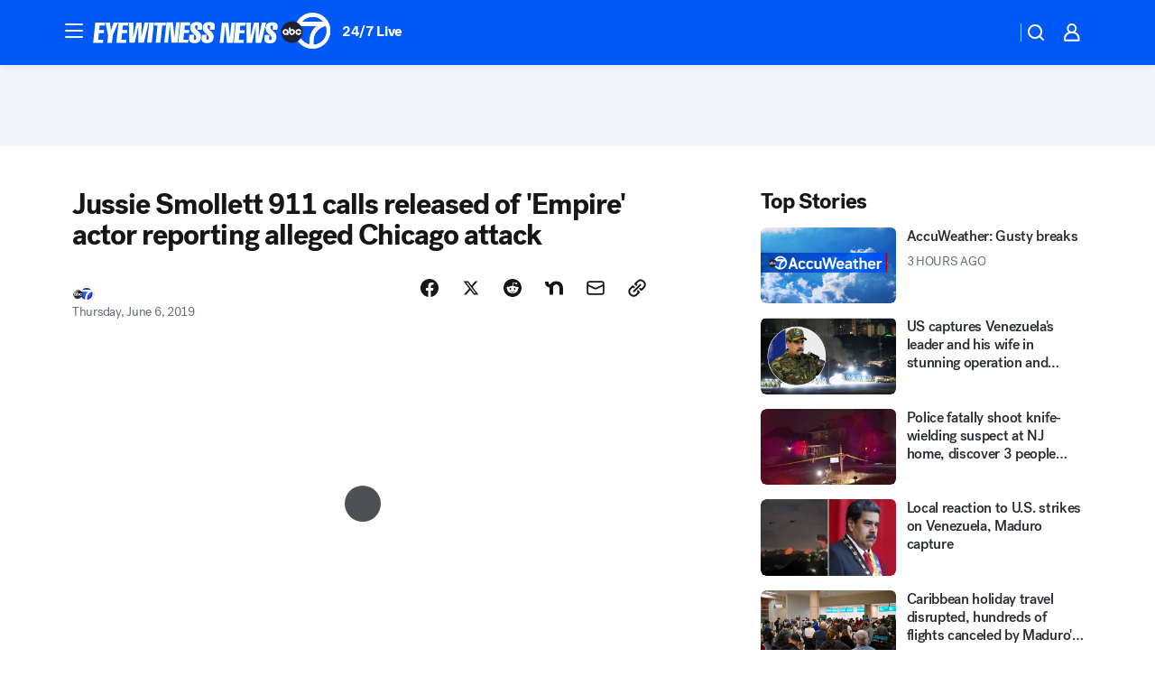

--- FILE ---
content_type: application/javascript
request_url: https://prod.gatekeeper.us-abc.symphony.edgedatg.go.com/vp2/ws/utils/2021/geo/video/geolocation/205/001/gt/-1.jsonp
body_size: 1074
content:
{"ver":"2021","device":"001","brand":"205","xmlns":"https://abc.go.com/vp2/ws/xmlns","user":{"allowed":true,"ip":"52.14.154.221","proxy":"hosting","bandwidth":"broadband","zipcode":"43230","city":"columbus","state":"oh","country":"usa","isp":"amazon technologies inc.","distributionChannel":"2","org":"amazon technologies inc.","useragent":"Mozilla/5.0 (Macintosh; Intel Mac OS X 10_15_7) AppleWebKit/537.36 (KHTML, like Gecko) Chrome/131.0.0.0 Safari/537.36; ClaudeBot/1.0; +claudebot@anthropic.com)","time":"Tue, 6 Jan 2026 20:19:45 -0500","xff":{"ip":"52.14.154.221, 18.68.21.108, 172.18.79.206"},"id":"075C49A0-1A89-4DF0-853F-10F0A7F15976"},"affiliates":{"affiliate":[{"name":"WSYX","logo":"https://cdn1.edgedatg.com/aws/v2/abc/Live/video/13877091/1ba6f58005365daed202fccf8ab4df07/284x160-Q75_1ba6f58005365daed202fccf8ab4df07.png","dma":"COLUMBUS, OH","rank":"34","id":"WSYX","event":{"url":{"callback":"event_flat_file","value":"https://liveeventsfeed.abc.go.com/wsyx.json"},"refresh":{"unit":"second","value":"300"}}}],"count":1},"server":{"time":"Wed, 7 Jan 2026 01:19:45 +0000"}}